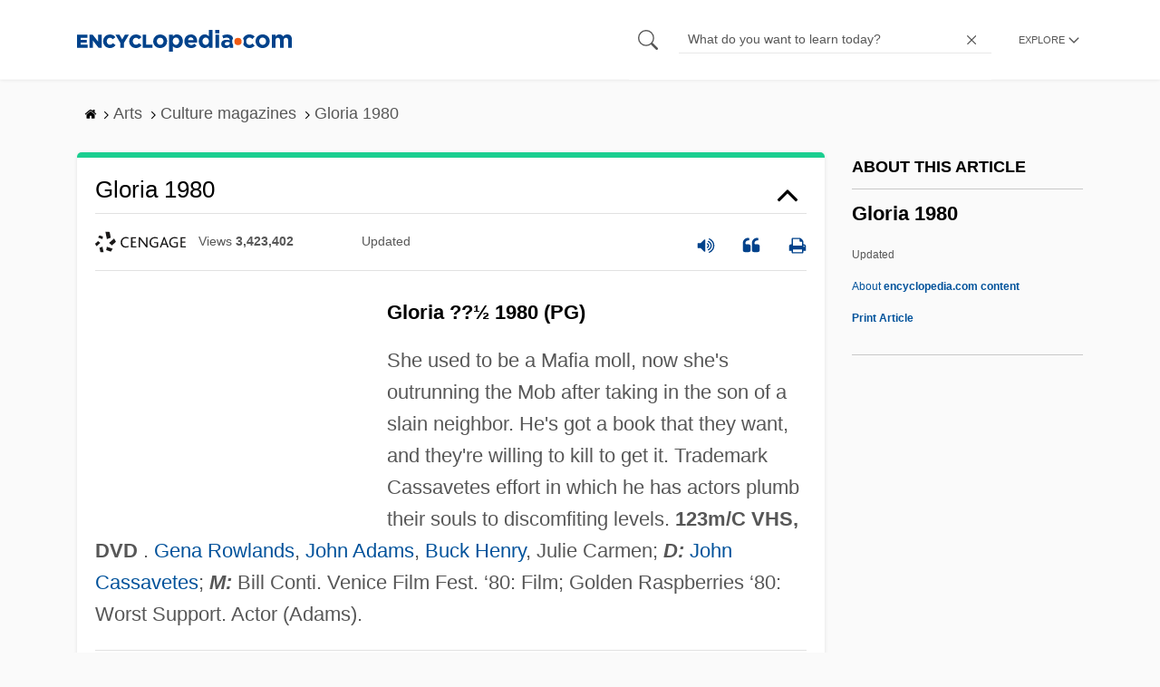

--- FILE ---
content_type: text/plain; charset=utf-8
request_url: https://ads.adthrive.com/http-api/cv2
body_size: 3475
content:
{"om":["04897otm","0iyi1awv","0o3ed5fh","1","10011/ba9f11025c980a17f6936d2888902e29","101779_7764-1036210","10310289136970_462615155","10310289136970_593674671","11142692","11560071","11896988","12010080","12010084","12168663","12169133","124843_8","124848_7","124853_7","1453468","17_24765495","17_24765533","17_24767215","1nswb35c","1r7rfn75","1tcpldt7","201839498","202070330","202d4qe7","2132:45871983","2249:561590466","2249:567996566","2249:691910064","2249:695781210","2249:696523934","2249:703669956","2307:2gev4xcy","2307:72szjlj3","2307:74scwdnj","2307:a7w365s6","2307:ddoadio1","2307:duxvs448","2307:fphs0z2t","2307:fqeh4hao","2307:ge4000vb","2307:hn3eanl8","2307:m00a5urx","2307:ujqkqtnh","2307:xc88kxs9","2307:zw6jpag6","2409_15064_70_85808977","2409_15064_70_85809046","2409_25495_176_CR52092920","2409_25495_176_CR52092921","2409_25495_176_CR52092923","2409_25495_176_CR52092954","2409_25495_176_CR52092956","2409_25495_176_CR52092957","2409_25495_176_CR52092958","2409_25495_176_CR52092959","2409_25495_176_CR52150651","2409_25495_176_CR52153848","2409_25495_176_CR52175340","2409_25495_176_CR52178316","2409_25495_176_CR52186411","2409_25495_176_CR52188001","247653151","247654825","25_53v6aquw","25_8b5u826e","2662_199916_8153717","2662_199916_8153734","2676:85402277","2676:85807343","2676:86434088","2676:86690079","28925636","28933536","29414696","29414711","2974:8166422","2974:8168473","2974:8168539","2gev4xcy","2mk5t0sk","308_125204_12","31334462","315102802","31qdo7ks","32288936","3490:CR52092920","3490:CR52175339","3490:CR52175340","3490:CR52178316","3490:CR52212685","3490:CR52223725","3658_22079_dtm79nhf","3702_139777_24765456","3702_139777_24765466","3702_139777_24765483","3702_139777_24765494","3702_139777_24765531","3702_139777_24765548","381513943572","3aptpnuj","3q6ynnxu","4083IP31KS13blueboheme_707a0","409_216326","409_216366","409_216416","409_220169","409_220171","409_220339","409_220354","409_223589","409_223599","409_225978","409_225982","409_225987","409_225988","409_225990","409_225992","409_226322","409_226332","409_227223","409_227224","409_227226","409_228054","409_228055","409_228059","409_228064","409_228380","409_231792","409_231797","43jaxpr7","462615644","481703827","485027845327","49869013","4qxmmgd2","51372397","521167","521_425_203504","521_425_203932","521_425_203970","5316_139700_bd0b86af-29f5-418b-9bb4-3aa99ec783bd","5316_139700_cebab8a3-849f-4c71-9204-2195b7691600","53v6aquw","5510:1nswb35c","5510:ouycdkmq","55167461","552726067","55726194","55763523","557_409_216366","557_409_216396","557_409_220139","557_409_220333","557_409_220336","557_409_220344","557_409_220354","557_409_226312","557_409_228055","557_409_228064","557_409_228077","557_409_228363","557_409_228370","557_409_228373","557_409_235268","557_409_235271","558_93_8gyxi0mz","558_93_llssk7bx","5626536529","56341213","56632486","56635908","566480599","5sfc9ja1","5ubl7njm","5vb39qim","60618611","61210719","61916211","61916225","61916229","61926845","61932920","61932925","61932957","62019442","620646535428","6226505239","6226507991","6226530649","628086965","628222860","628223277","628360582","628444439","628456310","628622163","628622247","628683371","628687043","628687157","628687463","628803013","628841673","629007394","629009180","629168001","629168010","629168565","629171196","62946751","630137823","63079480","630928655","663293686","663293761","680_99480_700109391","697525824","6mj57yc0","6n1cwui3","6rbncy53","6tvpz4dn","700109383","700109389","702397981","702423494","702759095","702759119","702759627","702838408","70_83448053","7354_138543_85807301","74987676","7587c95c-80d2-4b29-ad05-cb51ea715de6","7732580","79096173","794di3me","7969_149355_45871983","7a0tg1yi","7cmeqmw8","7qevw67b","7vplnmf7","80070365","80070376","8154360","84578111","84578144","85702113","85943197","86083186","86434100","86509222","86509223","86509229","86509230","8b5u826e","8orkh93v","9057/0328842c8f1d017570ede5c97267f40d","9057/1ed2e1a3f7522e9d5b4d247b57ab0c7c","9057/211d1f0fa71d1a58cabee51f2180e38f","96srbype","9t6gmxuz","OCLOHNHXERBGNKILKR3CIG_970x250_1","TUhCCxRjZNc","a0oxacu8","a4nw4c6t","a7w365s6","a7wye4jw","bd5xg6f6","bn278v80","bpecuyjx","bpwmigtk","c1u7ixf4","cqant14y","cr-5ov3ku6tuatj","cr-9hxzbqc08jrgv2","cr-f6puwm2w27tf1","cr-f6puwm2yu7tf1","cr-kz4ol95lu9vd","cr-lg354l2uvergv2","d5jdnwtq","d9f6t30y","dc9iz3n6","ddr52z0n","dpjydwun","dtm79nhf","duxvs448","e4ff1511-ce70-4799-a9bb-176ddf30d758","eb9vjo1r","ecd501a9-d5fb-4bce-ae74-e7754689e70b","et4j6229","fcn2zae1","fdujxvyb","fk23o2nm","fphs0z2t","g3tr58j9","g49ju19u","gdh74n5j","ge4000vb","gn3plkq1","h0cw921b","h4x8d2p8","heyp82hb","hf9ak5dg","hueqprai","iu5svso2","j39smngx","j4r0agpc","j5l7lkp9","jfh85vr4","k28x0smd","k32m2mvp","kecbwzbd","kk5768bd","kli1n6qv","kz8629zd","lc408s2k","m3128oiv","nn71e0z5","np9yfx64","oaa25uh7","ocnesxs5","ofoon6ir","okem47bb","ot91zbhz","ouycdkmq","oyophs7h","ozdii3rw","pagvt0pd","pr3rk44v","q0nt8p8d","q9plh3qd","qfy64iwb","qjfdr99f","qqvgscdx","ra3bwev9","rup4bwce","rxj4b6nw","s2ahu2ae","t8b9twm5","t8qogbhp","tchmlp1j","ti0s3bz3","ts5r7epn","u3i8n6ef","u3oyi6bb","u7p1kjgp","u863nap5","uf7vbcrs","uhebin5g","ujqkqtnh","v31rs2oq","v4298rfqxto","vk8u5qr9","vu8587rh","vz9aawzl","wt0wmo2s","wy75flx2","x9yz5t0i","xdaezn6y","xz9ajlkq","yxvw3how","z8hcebyi","zaiy3lqy","zfexqyi5","ziox91q0","zvdz58bk","zw6jpag6","zxaju0ay","7979132","7979135"],"pmp":[],"adomains":["1md.org","a4g.com","about.bugmd.com","acelauncher.com","adameve.com","adelion.com","adp3.net","advenuedsp.com","aibidauction.com","aibidsrv.com","akusoli.com","allofmpls.org","arkeero.net","ato.mx","avazutracking.net","avid-ad-server.com","avid-adserver.com","avidadserver.com","aztracking.net","bc-sys.com","bcc-ads.com","bidderrtb.com","bidscube.com","bizzclick.com","bkserving.com","bksn.se","brightmountainads.com","bucksense.io","bugmd.com","ca.iqos.com","capitaloneshopping.com","cdn.dsptr.com","clarifion.com","clean.peebuster.com","cotosen.com","cs.money","cwkuki.com","dallasnews.com","dcntr-ads.com","decenterads.com","derila-ergo.com","dhgate.com","dhs.gov","digitaladsystems.com","displate.com","doyour.bid","dspbox.io","envisionx.co","ezmob.com","fla-keys.com","fmlabsonline.com","g123.jp","g2trk.com","gadgetslaboratory.com","gadmobe.com","getbugmd.com","goodtoknowthis.com","gov.il","grosvenorcasinos.com","guard.io","hero-wars.com","holts.com","howto5.io","http://bookstofilm.com/","http://countingmypennies.com/","http://fabpop.net/","http://folkaly.com/","http://gameswaka.com/","http://gowdr.com/","http://gratefulfinance.com/","http://outliermodel.com/","http://profitor.com/","http://tenfactorialrocks.com/","http://vovviral.com/","https://instantbuzz.net/","https://www.royalcaribbean.com/","ice.gov","imprdom.com","justanswer.com","liverrenew.com","longhornsnuff.com","lovehoney.com","lowerjointpain.com","lymphsystemsupport.com","meccabingo.com","media-servers.net","medimops.de","miniretornaveis.com","mobuppsrtb.com","motionspots.com","mygrizzly.com","myiq.com","myrocky.ca","national-lottery.co.uk","nbliver360.com","ndc.ajillionmax.com","nibblr-ai.com","niutux.com","nordicspirit.co.uk","notify.nuviad.com","notify.oxonux.com","own-imp.vrtzads.com","paperela.com","paradisestays.site","parasiterelief.com","peta.org","pfm.ninja","photoshelter.com","pixel.metanetwork.mobi","pixel.valo.ai","plannedparenthood.org","plf1.net","plt7.com","pltfrm.click","printwithwave.co","privacymodeweb.com","rangeusa.com","readywind.com","reklambids.com","ri.psdwc.com","royalcaribbean.com","royalcaribbean.com.au","rtb-adeclipse.io","rtb-direct.com","rtb.adx1.com","rtb.kds.media","rtb.reklambid.com","rtb.reklamdsp.com","rtb.rklmstr.com","rtbadtrading.com","rtbsbengine.com","rtbtradein.com","saba.com.mx","safevirus.info","securevid.co","seedtag.com","servedby.revive-adserver.net","shift.com","simple.life","smrt-view.com","swissklip.com","taboola.com","tel-aviv.gov.il","temu.com","theoceanac.com","track-bid.com","trackingintegral.com","trading-rtbg.com","trkbid.com","truthfinder.com","unoadsrv.com","usconcealedcarry.com","uuidksinc.net","vabilitytech.com","vashoot.com","vegogarden.com","viewtemplates.com","votervoice.net","vuse.com","waardex.com","wapstart.ru","wdc.go2trk.com","weareplannedparenthood.org","webtradingspot.com","www.royalcaribbean.com","xapads.com","xiaflex.com","yourchamilia.com"]}